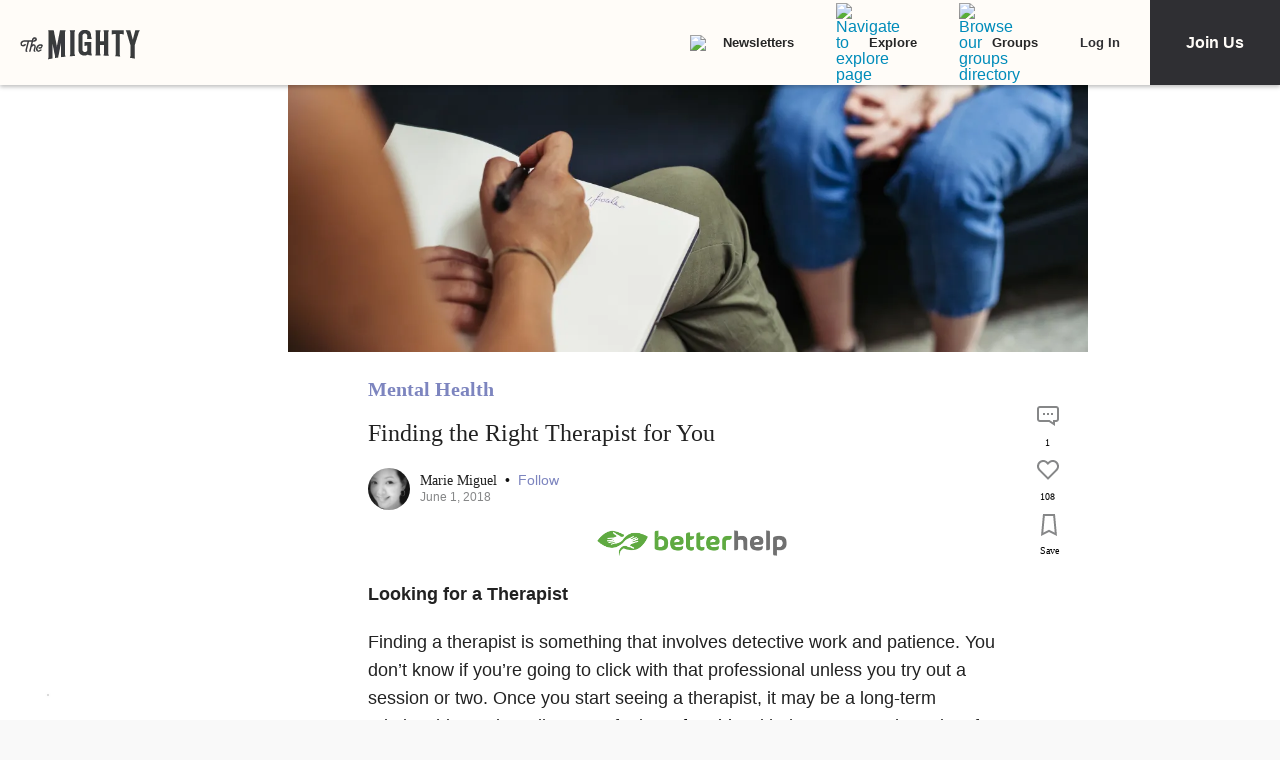

--- FILE ---
content_type: application/javascript; charset=utf-8
request_url: https://fundingchoicesmessages.google.com/f/AGSKWxV3hbXkOADmRfW4-W9_whwz_pvgNmSG1_t2EOAR_AlvT79O4wqxrThA_1Z6yQmtFPf9LsVyNlLrusM9dZtx_Ahr8zDvJ-AYyEFIlm_Xkowwvsl9X9Jfi3u-7WB1q0p60hwmo73QoPeFf3Bh6k_aeytQVfXn-gF5BvDM6DDol5GOQugbV02pMXeQglWZ/__adright2./adclient.?poll=ad_/xml/ads_-ad-util-
body_size: -1289
content:
window['d26e3441-06a7-467a-abf6-1be6d6a125de'] = true;